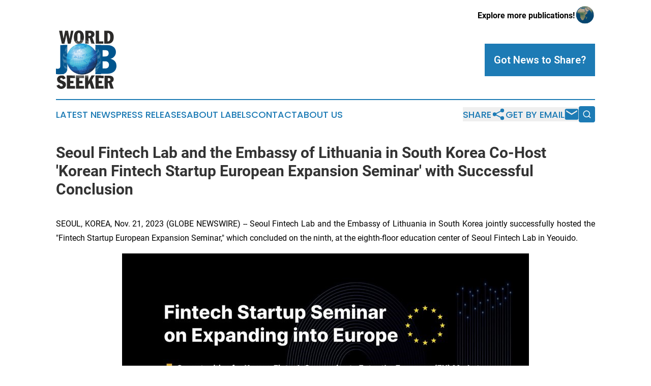

--- FILE ---
content_type: text/html;charset=utf-8
request_url: https://www.worldjobseeker.com/article/669992219-seoul-fintech-lab-and-the-embassy-of-lithuania-in-south-korea-co-host-korean-fintech-startup-european-expansion-seminar-with-successful-conclusion
body_size: 7039
content:
<!DOCTYPE html>
<html lang="en">
<head>
  <title>Seoul Fintech Lab and the Embassy of Lithuania in South Korea Co-Host &#39;Korean Fintech Startup European Expansion Seminar&#39; with Successful Conclusion | World Job Seeker</title>
  <meta charset="utf-8">
  <meta name="viewport" content="width=device-width, initial-scale=1">
    <meta name="description" content="World Job Seeker is an online news publication focusing on human resources: Your jobs and human resources news reporter">
    <link rel="icon" href="https://cdn.newsmatics.com/agp/sites/worldjobseeker-favicon-1.png" type="image/png">
  <meta name="csrf-token" content="HvQEgs6PzfLUS1Ak9rpYuztbTDPW9yHy8QSpnISlix8=">
  <meta name="csrf-param" content="authenticity_token">
  <link href="/css/styles.min.css?v6eb3bc323562751890e3a74b24e16ad07f30b1f7" rel="stylesheet" data-turbo-track="reload">
  <link rel="stylesheet" href="/plugins/vanilla-cookieconsent/cookieconsent.css?v6eb3bc323562751890e3a74b24e16ad07f30b1f7">
  
<style type="text/css">
    :root {
        --color-primary-background: rgba(29, 123, 181, 0.1);
        --color-primary: #1d7bb5;
        --color-secondary: #1b4178;
    }
</style>

  <script type="importmap">
    {
      "imports": {
          "adController": "/js/controllers/adController.js?v6eb3bc323562751890e3a74b24e16ad07f30b1f7",
          "alertDialog": "/js/controllers/alertDialog.js?v6eb3bc323562751890e3a74b24e16ad07f30b1f7",
          "articleListController": "/js/controllers/articleListController.js?v6eb3bc323562751890e3a74b24e16ad07f30b1f7",
          "dialog": "/js/controllers/dialog.js?v6eb3bc323562751890e3a74b24e16ad07f30b1f7",
          "flashMessage": "/js/controllers/flashMessage.js?v6eb3bc323562751890e3a74b24e16ad07f30b1f7",
          "gptAdController": "/js/controllers/gptAdController.js?v6eb3bc323562751890e3a74b24e16ad07f30b1f7",
          "hamburgerController": "/js/controllers/hamburgerController.js?v6eb3bc323562751890e3a74b24e16ad07f30b1f7",
          "labelsDescription": "/js/controllers/labelsDescription.js?v6eb3bc323562751890e3a74b24e16ad07f30b1f7",
          "searchController": "/js/controllers/searchController.js?v6eb3bc323562751890e3a74b24e16ad07f30b1f7",
          "videoController": "/js/controllers/videoController.js?v6eb3bc323562751890e3a74b24e16ad07f30b1f7",
          "navigationController": "/js/controllers/navigationController.js?v6eb3bc323562751890e3a74b24e16ad07f30b1f7"          
      }
    }
  </script>
  <script>
      (function(w,d,s,l,i){w[l]=w[l]||[];w[l].push({'gtm.start':
      new Date().getTime(),event:'gtm.js'});var f=d.getElementsByTagName(s)[0],
      j=d.createElement(s),dl=l!='dataLayer'?'&l='+l:'';j.async=true;
      j.src='https://www.googletagmanager.com/gtm.js?id='+i+dl;
      f.parentNode.insertBefore(j,f);
      })(window,document,'script','dataLayer','GTM-KGCXW2X');
  </script>

  <script>
    window.dataLayer.push({
      'cookie_settings': 'delta'
    });
  </script>
</head>
<body class="df-5 is-subpage">
<noscript>
  <iframe src="https://www.googletagmanager.com/ns.html?id=GTM-KGCXW2X"
          height="0" width="0" style="display:none;visibility:hidden"></iframe>
</noscript>
<div class="layout">

  <!-- Top banner -->
  <div class="max-md:hidden w-full content universal-ribbon-inner flex justify-end items-center">
    <a href="https://www.affinitygrouppublishing.com/" target="_blank" class="brands">
      <span class="font-bold text-black">Explore more publications!</span>
      <div>
        <img src="/images/globe.png" height="40" width="40" class="icon-globe"/>
      </div>
    </a>
  </div>
  <header data-controller="hamburger">
  <div class="content">
    <div class="header-top">
      <div class="flex gap-2 masthead-container justify-between items-center">
        <div class="mr-4 logo-container">
          <a href="/">
              <img src="https://cdn.newsmatics.com/agp/sites/worldjobseeker-logo-1.svg" alt="World Job Seeker"
                class="max-md:!h-[60px] lg:!max-h-[115px]" height="53"
                width="auto" />
          </a>
        </div>
        <button class="hamburger relative w-8 h-6">
          <span aria-hidden="true"
            class="block absolute h-[2px] w-9 bg-[--color-primary] transform transition duration-500 ease-in-out -translate-y-[15px]"></span>
          <span aria-hidden="true"
            class="block absolute h-[2px] w-7 bg-[--color-primary] transform transition duration-500 ease-in-out translate-x-[7px]"></span>
          <span aria-hidden="true"
            class="block absolute h-[2px] w-9 bg-[--color-primary] transform transition duration-500 ease-in-out translate-y-[15px]"></span>
        </button>
        <a href="/submit-news" class="max-md:hidden button button-upload-content button-primary w-fit">
          <span>Got News to Share?</span>
        </a>
      </div>
      <!--  Screen size line  -->
      <div class="absolute bottom-0 -ml-[20px] w-screen h-[1px] bg-[--color-primary] z-50 md:hidden">
      </div>
    </div>
    <!-- Navigation bar -->
    <div class="navigation is-hidden-on-mobile" id="main-navigation">
      <div class="w-full md:hidden">
        <div data-controller="search" class="relative w-full">
  <div data-search-target="form" class="relative active">
    <form data-action="submit->search#performSearch" class="search-form">
      <input type="text" name="query" placeholder="Search..." data-search-target="input" class="search-input md:hidden" />
      <button type="button" data-action="click->search#toggle" data-search-target="icon" class="button-search">
        <img height="18" width="18" src="/images/search.svg" />
      </button>
    </form>
  </div>
</div>

      </div>
      <nav class="navigation-part">
          <a href="/latest-news" class="nav-link">
            Latest News
          </a>
          <a href="/press-releases" class="nav-link">
            Press Releases
          </a>
          <a href="/about-labels" class="nav-link">
            About Labels
          </a>
          <a href="/contact" class="nav-link">
            Contact
          </a>
          <a href="/about" class="nav-link">
            About Us
          </a>
      </nav>
      <div class="w-full md:w-auto md:justify-end">
        <div data-controller="navigation" class="header-actions hidden">
  <button class="nav-link flex gap-1 items-center" onclick="window.ShareDialog.openDialog()">
    <span data-navigation-target="text">
      Share
    </span>
    <span class="icon-share"></span>
  </button>
  <button onclick="window.AlertDialog.openDialog()" class="nav-link nav-link-email flex items-center gap-1.5">
    <span data-navigation-target="text">
      Get by Email
    </span>
    <span class="icon-mail"></span>
  </button>
  <div class="max-md:hidden">
    <div data-controller="search" class="relative w-full">
  <div data-search-target="form" class="relative active">
    <form data-action="submit->search#performSearch" class="search-form">
      <input type="text" name="query" placeholder="Search..." data-search-target="input" class="search-input md:hidden" />
      <button type="button" data-action="click->search#toggle" data-search-target="icon" class="button-search">
        <img height="18" width="18" src="/images/search.svg" />
      </button>
    </form>
  </div>
</div>

  </div>
</div>

      </div>
      <a href="/submit-news" class="md:hidden uppercase button button-upload-content button-primary w-fit">
        <span>Got News to Share?</span>
      </a>
      <a href="https://www.affinitygrouppublishing.com/" target="_blank" class="nav-link-agp">
        Explore more publications!
        <img src="/images/globe.png" height="35" width="35" />
      </a>
    </div>
  </div>
</header>

  <div id="main-content" class="content">
    <div id="flash-message"></div>
    <h1>Seoul Fintech Lab and the Embassy of Lithuania in South Korea Co-Host &#39;Korean Fintech Startup European Expansion Seminar&#39; with Successful Conclusion</h1>
<div class="press-release">
  
      <p align="justify">SEOUL, KOREA, Nov.  21, 2023  (GLOBE NEWSWIRE) -- Seoul Fintech Lab and the Embassy of Lithuania in South Korea jointly successfully hosted the "Fintech Startup European Expansion Seminar," which concluded on the ninth, at the eighth-floor education center of Seoul Fintech Lab in Yeouido.</p>  <p align="justify"><img data-mce-style="display: block; margin-left: auto; margin-right: auto;" data-state="draft" height="449" name="GNW_RichHtml_IMG" src="https://ml.globenewswire.com/Resource/Download/60511e43-c220-40d0-94f6-57479106ac67" style="display:block; margin-left:auto; margin-right:auto;" title="1.jpg" width="800"><br></p>      <p align="justify">This seminar, aimed at assisting Korean fintech companies in entering the European Union (EU) market, featured a delegation from Lithuania who introduced the country&#x2019;s fintech industry environment and national-level support benefits, which make it an optimal hub for European market entry.</p>     <p align="justify">The Lithuanian delegation included Lucas Jakubonis (chief business development officer of the Bank of Lithuania), Liutauras &#x17D;ilinskas (senior investment promotion officer at Invest Lithuania), Andrius Sankauskas (economic attach&#xE9; at the Lithuanian embassy in South Korea), and H. Michael Chung (senior officer at the Lithuanian embassy in South Korea). In addition, more than 20 leading teams from the Korean fintech industry participated in the event, including Korean fintech startups, financial holding companies, and companies affiliated with Seoul Fintech Lab.</p>     <p align="justify">The seminar began with an introduction to Seoul Fintech Lab. Located in the financial hub of Yeouido, Seoul Fintech Lab is an entrepreneurial support facility established by the city of Seoul to prepare for the digital transformation of finance. Since its opening in 2018, it has supported and nurtured over 250 companies. In just one year in 2022, resident companies attracted KRW 72.8 billion in investments, achieved KRW 159.2 billion in revenue, and created 825 new jobs. As of the second quarter of 2023, it was still showing a strong growth trajectory.</p>     <p align="justify">Following the introduction of Seoul Fintech Lab, Lucas Jakubonis, chief business development officer of the Bank of Lithuania, delivered a presentation titled "ABOUT BANKING IN LITHUANIA," which provided insights into Lithuania's banking system. Notably, Jakubonis portrayed fintech companies as clients and demonstrated Lithuania's commitment to attracting more of them. </p>     <p align="justify">Next, Riutauras Zilinskas, senior investment promotion officer at Invest Lithuania, presented on the topic of "Let's talk Lithuania - Korea fintech breakfast," highlighting Lithuania's fintech environment and the benefits provided to fintech companies. In this session, Lithuania's suitability as an ideal country for fintech companies considering European expansion was explained using global fintech giants such as Revolut, Mambu, Nium, and Biance as examples.</p>     <p align="justify">Following the presentation session filled with the pride of the Lithuanian delegation, a Q&amp;A session lasting over 40 minutes took place. Despite the somewhat lengthy question-and-answer period, the sharp questions and answers from both the participating teams and the Lithuanian delegation were uninterrupted, allowing for the confirmation of the determination of Korean fintech startups to enter Europe and the genuine commitment of the Lithuanian delegation to attract them. After the presentation session ended, the official seminar program concluded, but a networking session between participating companies and the Lithuanian delegation naturally continued, marking the successful conclusion of the seminar.</p>     <p align="justify">Meanwhile, in addition to this seminar, Seoul Fintech Lab has also participated in the "Singapore Fintech Festival 2023," where they hosted a demo day for foreign investors and operated a joint booth. They have further organized events such as a visit by a U.S. fintech delegation, showing their unwavering commitment to supporting the international expansion of Korean fintech companies.</p>     <p align="justify"><strong>Social Links</strong></p>     <p align="justify">Instagram: <a href="https://www.globenewswire.com/Tracker?data=[base64]" rel="nofollow" target="_blank">https://www.instagram.com/seoul.fintechlab/?igshid=18davgo3cplgq</a></p>     <p align="justify">Facebook: <a href="https://www.globenewswire.com/Tracker?data=Q_oZaf4QH2QzLx_PfEdj_5nmc12JYO3MhZc63HzJw28ORnsjfzHBxveTmGV2zCf0swME1EFlIlaTen94Y2YkUgbMF1op3fijw-9ZBlKjwfK_4Ovw5Q2-hP8Sq87BQMw0auySLzcvVI2UgjCPBnxe6A==" rel="nofollow" target="_blank">https://www.facebook.com/seoulfintechlab/</a></p>     <p align="justify">YouTube: <a href="https://www.globenewswire.com/Tracker?data=Q_oZaf4QH2QzLx_PfEdj_6hsURsI-W77fDB5f7yR6qgXH0DNpQdtHHdgYOyoisIzKcZTlzXWDiIhK66gwE1CtnFgBNdhxeRoCLUdMPaNcVluZUwDj4FmRJnYbLJwjqEOOlRHGS93TIv1P3FobrAKnsNSDvq0kOZ1oy5tHn7Nfhp44SKljMxiQtBeGQLkCmXU" rel="nofollow" target="_blank">https://www.youtube.com/@SeoulFintechLab_official/featured</a></p>     <p align="justify"><strong>Media Contact</strong></p>     <p align="justify">Brand: SEOUL FINTECH LAB</p>     <p align="justify">Contact: Media Team</p>     <p align="justify">Email: info@seoulfintechlab.kr</p>     <p align="justify">Website: <a href="https://www.globenewswire.com/Tracker?data=Q_oZaf4QH2QzLx_PfEdj_7sftbIaMc0g_XqiRUUfkhjrR126ABfWAG_K2iFbVb39HquE03j2pbCT1DbX_jcL-DbsIDVCsMRvPjt7JmMX4K4=" rel="nofollow" target="_blank">https://seoulfintechlab.kr/</a></p>     <p align="justify"><strong>SOURCE:</strong> SEOUL FINTECH LAB</p> <img class="__GNW8366DE3E__IMG" src="https://www.globenewswire.com/newsroom/ti?nf=ODk4MzA0OSM1OTM4ODkzIzUwMDEyMDI2NQ=="> <br><img src="https://ml.globenewswire.com/media/ODI0YjIxNjItNmQ3MS00NDRjLWFkZjUtMzJkYzE0ZjQ2OTQxLTUwMDEyMDI2NQ==/tiny/SEOUL-FINTECH-LAB.png" referrerpolicy="no-referrer-when-downgrade">
    <p>
  Legal Disclaimer:
</p>
<p>
  EIN Presswire provides this news content "as is" without warranty of any kind. We do not accept any responsibility or liability
  for the accuracy, content, images, videos, licenses, completeness, legality, or reliability of the information contained in this
  article. If you have any complaints or copyright issues related to this article, kindly contact the author above.
</p>
<img class="prtr" src="https://www.einpresswire.com/tracking/article.gif?t=5&a=PKqmR20Qh3Y599IX&i=zo3FS26weutfHJhT" alt="">
</div>

  </div>
</div>
<footer class="footer footer-with-line">
  <div class="content flex flex-col">
    <p class="footer-text text-sm mb-4 order-2 lg:order-1">© 1995-2026 Newsmatics Inc. dba Affinity Group Publishing &amp; World Job Seeker. All Rights Reserved.</p>
    <div class="footer-nav lg:mt-2 mb-[30px] lg:mb-0 flex gap-7 flex-wrap justify-center order-1 lg:order-2">
        <a href="/about" class="footer-link">About</a>
        <a href="/archive" class="footer-link">Press Release Archive</a>
        <a href="/submit-news" class="footer-link">Submit Press Release</a>
        <a href="/legal/terms" class="footer-link">Terms &amp; Conditions</a>
        <a href="/legal/dmca" class="footer-link">Copyright/DMCA Policy</a>
        <a href="/legal/privacy" class="footer-link">Privacy Policy</a>
        <a href="/contact" class="footer-link">Contact</a>
    </div>
  </div>
</footer>
<div data-controller="dialog" data-dialog-url-value="/" data-action="click->dialog#clickOutside">
  <dialog
    class="modal-shadow fixed backdrop:bg-black/20 z-40 text-left bg-white rounded-full w-[350px] h-[350px] overflow-visible"
    data-dialog-target="modal"
  >
    <div class="text-center h-full flex items-center justify-center">
      <button data-action="click->dialog#close" type="button" class="modal-share-close-button">
        ✖
      </button>
      <div>
        <div class="mb-4">
          <h3 class="font-bold text-[28px] mb-3">Share us</h3>
          <span class="text-[14px]">on your social networks:</span>
        </div>
        <div class="flex gap-6 justify-center text-center">
          <a href="https://www.facebook.com/sharer.php?u=https://www.worldjobseeker.com" class="flex flex-col items-center font-bold text-[#4a4a4a] text-sm" target="_blank">
            <span class="h-[55px] flex items-center">
              <img width="40px" src="/images/fb.png" alt="Facebook" class="mb-2">
            </span>
            <span class="text-[14px]">
              Facebook
            </span>
          </a>
          <a href="https://www.linkedin.com/sharing/share-offsite/?url=https://www.worldjobseeker.com" class="flex flex-col items-center font-bold text-[#4a4a4a] text-sm" target="_blank">
            <span class="h-[55px] flex items-center">
              <img width="40px" height="40px" src="/images/linkedin.png" alt="LinkedIn" class="mb-2">
            </span>
            <span class="text-[14px]">
            LinkedIn
            </span>
          </a>
        </div>
      </div>
    </div>
  </dialog>
</div>

<div data-controller="alert-dialog" data-action="click->alert-dialog#clickOutside">
  <dialog
    class="fixed backdrop:bg-black/20 modal-shadow z-40 text-left bg-white rounded-full w-full max-w-[450px] aspect-square overflow-visible"
    data-alert-dialog-target="modal">
    <div class="flex items-center text-center -mt-4 h-full flex-1 p-8 md:p-12">
      <button data-action="click->alert-dialog#close" type="button" class="modal-close-button">
        ✖
      </button>
      <div class="w-full" data-alert-dialog-target="subscribeForm">
        <img class="w-8 mx-auto mb-4" src="/images/agps.svg" alt="AGPs" />
        <p class="md:text-lg">Get the latest news on this topic.</p>
        <h3 class="dialog-title mt-4">SIGN UP FOR FREE TODAY</h3>
        <form data-action="submit->alert-dialog#submit" method="POST" action="/alerts">
  <input type="hidden" name="authenticity_token" value="HvQEgs6PzfLUS1Ak9rpYuztbTDPW9yHy8QSpnISlix8=">

  <input data-alert-dialog-target="fullnameInput" type="text" name="fullname" id="fullname" autocomplete="off" tabindex="-1">
  <label>
    <input data-alert-dialog-target="emailInput" placeholder="Email address" name="email" type="email"
      value=""
      class="rounded-xs mb-2 block w-full bg-white px-4 py-2 text-gray-900 border-[1px] border-solid border-gray-600 focus:border-2 focus:border-gray-800 placeholder:text-gray-400"
      required>
  </label>
  <div class="text-red-400 text-sm" data-alert-dialog-target="errorMessage"></div>

  <input data-alert-dialog-target="timestampInput" type="hidden" name="timestamp" value="1769910482" autocomplete="off" tabindex="-1">

  <input type="submit" value="Sign Up"
    class="!rounded-[3px] w-full mt-2 mb-4 bg-primary px-5 py-2 leading-5 font-semibold text-white hover:color-primary/75 cursor-pointer">
</form>
<a data-action="click->alert-dialog#close" class="text-black underline hover:no-underline inline-block mb-4" href="#">No Thanks</a>
<p class="text-[15px] leading-[22px]">
  By signing to this email alert, you<br /> agree to our
  <a href="/legal/terms" class="underline text-primary hover:no-underline" target="_blank">Terms & Conditions</a>
</p>

      </div>
      <div data-alert-dialog-target="checkEmail" class="hidden">
        <img class="inline-block w-9" src="/images/envelope.svg" />
        <h3 class="dialog-title">Check Your Email</h3>
        <p class="text-lg mb-12">We sent a one-time activation link to <b data-alert-dialog-target="userEmail"></b>.
          Just click on the link to
          continue.</p>
        <p class="text-lg">If you don't see the email in your inbox, check your spam folder or <a
            class="underline text-primary hover:no-underline" data-action="click->alert-dialog#showForm" href="#">try
            again</a>
        </p>
      </div>

      <!-- activated -->
      <div data-alert-dialog-target="activated" class="hidden">
        <img class="w-8 mx-auto mb-4" src="/images/agps.svg" alt="AGPs" />
        <h3 class="dialog-title">SUCCESS</h3>
        <p class="text-lg">You have successfully confirmed your email and are subscribed to <b>
            World Job Seeker
          </b> daily
          news alert.</p>
      </div>
      <!-- alreadyActivated -->
      <div data-alert-dialog-target="alreadyActivated" class="hidden">
        <img class="w-8 mx-auto mb-4" src="/images/agps.svg" alt="AGPs" />
        <h3 class="dialog-title">Alert was already activated</h3>
        <p class="text-lg">It looks like you have already confirmed and are receiving the <b>
            World Job Seeker
          </b> daily news
          alert.</p>
      </div>
      <!-- activateErrorMessage -->
      <div data-alert-dialog-target="activateErrorMessage" class="hidden">
        <img class="w-8 mx-auto mb-4" src="/images/agps.svg" alt="AGPs" />
        <h3 class="dialog-title">Oops!</h3>
        <p class="text-lg mb-4">It looks like something went wrong. Please try again.</p>
        <form data-action="submit->alert-dialog#submit" method="POST" action="/alerts">
  <input type="hidden" name="authenticity_token" value="HvQEgs6PzfLUS1Ak9rpYuztbTDPW9yHy8QSpnISlix8=">

  <input data-alert-dialog-target="fullnameInput" type="text" name="fullname" id="fullname" autocomplete="off" tabindex="-1">
  <label>
    <input data-alert-dialog-target="emailInput" placeholder="Email address" name="email" type="email"
      value=""
      class="rounded-xs mb-2 block w-full bg-white px-4 py-2 text-gray-900 border-[1px] border-solid border-gray-600 focus:border-2 focus:border-gray-800 placeholder:text-gray-400"
      required>
  </label>
  <div class="text-red-400 text-sm" data-alert-dialog-target="errorMessage"></div>

  <input data-alert-dialog-target="timestampInput" type="hidden" name="timestamp" value="1769910482" autocomplete="off" tabindex="-1">

  <input type="submit" value="Sign Up"
    class="!rounded-[3px] w-full mt-2 mb-4 bg-primary px-5 py-2 leading-5 font-semibold text-white hover:color-primary/75 cursor-pointer">
</form>
<a data-action="click->alert-dialog#close" class="text-black underline hover:no-underline inline-block mb-4" href="#">No Thanks</a>
<p class="text-[15px] leading-[22px]">
  By signing to this email alert, you<br /> agree to our
  <a href="/legal/terms" class="underline text-primary hover:no-underline" target="_blank">Terms & Conditions</a>
</p>

      </div>

      <!-- deactivated -->
      <div data-alert-dialog-target="deactivated" class="hidden">
        <img class="w-8 mx-auto mb-4" src="/images/agps.svg" alt="AGPs" />
        <h3 class="dialog-title">You are Unsubscribed!</h3>
        <p class="text-lg">You are no longer receiving the <b>
            World Job Seeker
          </b>daily news alert.</p>
      </div>
      <!-- alreadyDeactivated -->
      <div data-alert-dialog-target="alreadyDeactivated" class="hidden">
        <img class="w-8 mx-auto mb-4" src="/images/agps.svg" alt="AGPs" />
        <h3 class="dialog-title">You have already unsubscribed!</h3>
        <p class="text-lg">You are no longer receiving the <b>
            World Job Seeker
          </b> daily news alert.</p>
      </div>
      <!-- deactivateErrorMessage -->
      <div data-alert-dialog-target="deactivateErrorMessage" class="hidden">
        <img class="w-8 mx-auto mb-4" src="/images/agps.svg" alt="AGPs" />
        <h3 class="dialog-title">Oops!</h3>
        <p class="text-lg">Try clicking the Unsubscribe link in the email again and if it still doesn't work, <a
            href="/contact">contact us</a></p>
      </div>
    </div>
  </dialog>
</div>

<script src="/plugins/vanilla-cookieconsent/cookieconsent.umd.js?v6eb3bc323562751890e3a74b24e16ad07f30b1f7"></script>
  <script src="/js/cookieconsent.js?v6eb3bc323562751890e3a74b24e16ad07f30b1f7"></script>

<script type="module" src="/js/app.js?v6eb3bc323562751890e3a74b24e16ad07f30b1f7"></script>
</body>
</html>
